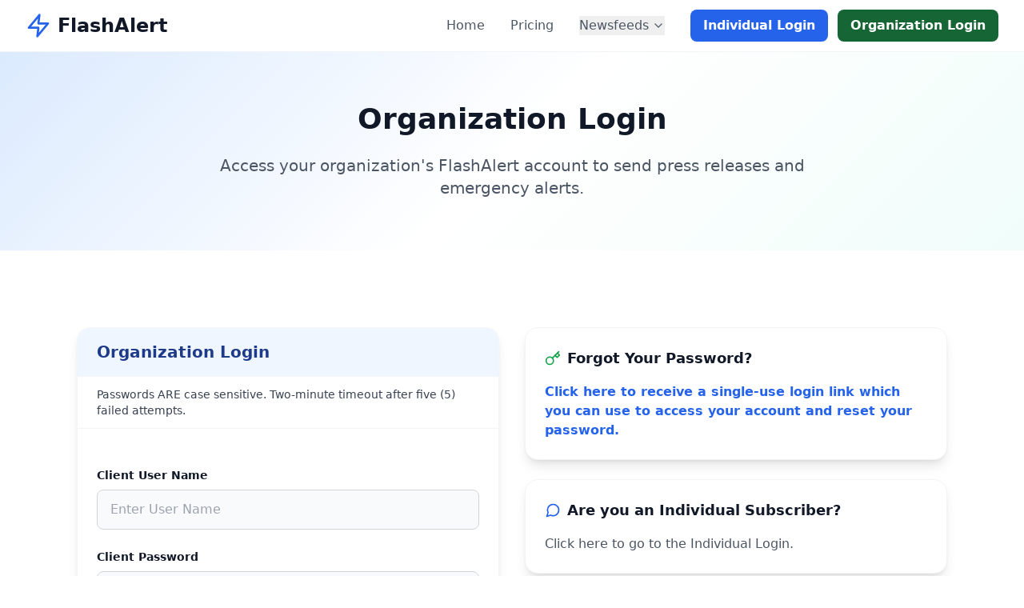

--- FILE ---
content_type: text/html; charset=UTF-8
request_url: https://www.flashalertnewswire.net/IIN/index.html?ident=80a37fb28d26f6fa532b4ee93f0f54fc
body_size: 351
content:
<!DOCTYPE html>
<html lang="en">
<head>
    <meta charset="UTF-8">
    <meta name="viewport" content="width=device-width, initial-scale=1.0">
    <title>Redirecting...</title>
    <script>
        // Redirect to the specified URL on page load
        function redirectToFlashAlert() {
            window.location.href = "https://flashalert.net/organization-login";
        }
    </script>
</head>
<body onload="redirectToFlashAlert()">
    <h1>Redirecting...</h1>
    <p>If you are not redirected automatically, <a href="https://flashalert.net/organization-login">click here</a>.</p>
</body>
</html>


--- FILE ---
content_type: text/html; charset=UTF-8
request_url: https://flashalert.net/organization-login
body_size: 7484
content:
<!DOCTYPE html>
<html lang="en">
<head>
    <meta charset="UTF-8">
    <meta name="viewport" content="width=device-width, initial-scale=1.0">
    <meta name="csrf-token" content="vSVn6idYha3WLYHlPdcpCFIddO6x1NnAdpaxm8Gi">
    <title>Organization Login - FlashAlert</title>
    <meta name="description" content="Send professional press releases and emergency alerts to media outlets and your community instantly. Reach thousands of recipients with one click.">
    <meta name="keywords" content="press release, emergency alerts, media distribution, crisis communication, news alerts">

    <!-- Tailwind CSS -->
    <script src="https://cdn.tailwindcss.com"></script>

    <!-- SweetAlert -->
    <script src="https://unpkg.com/sweetalert/dist/sweetalert.min.js"></script>
<script src="https://cdn.jsdelivr.net/npm/lucide@0.250.0/dist/umd/lucide.min.js"></script>
    <link rel="icon" href="data:image/svg+xml,<svg xmlns='http://www.w3.org/2000/svg' viewBox='0 0 24 24' fill='%232563eb'><path d='M13 2L3 14h9l-1 8 10-12h-9l1-8z'/></svg>" type="image/svg+xml">
    <!-- Event snippet for Website traffic conversion page -->
    <script>
     gtag('event', 'conversion', {'send_to': 'AW-1019427552/q7NCCJn1pNUBEOD1jOYD'});
    </script>

    <!-- Google tag (gtag.js) -->
    <script async src=https://www.googletagmanager.com/gtag/js?id=AW-1019427552></script>
    <script>
    window.dataLayer = window.dataLayer || [];
    function gtag(){dataLayer.push(arguments);}
    gtag('js', new Date());
    gtag('config', 'AW-1019427552');
    </script>
        <style>
        .hero-gradient { background: linear-gradient(135deg, #dbeafe 0%, #ffffff 50%, #f0fdfa 100%); }
    </style>
    <style>        
        #equally-modal-root .text-gray-400{color: rgb(107 114 128 / 1) !important;}
    </style>
</head>
<body class="bg-white">

    <style>
/* ===== Base state: always closed ===== */
#newsfeeds-menu {
  opacity: 0;
  visibility: hidden;
  pointer-events: none;
  transition: opacity 0.2s ease, visibility 0.2s ease;
}

/* ===== Open ONLY when aria-expanded=true ===== */
#newsfeeds-button[aria-expanded="true"] + #newsfeeds-menu {
  opacity: 1;
  visibility: visible;
  pointer-events: auto;
}

/* ===== Prevent opening on focus / hover ONLY when closed ===== */
#newsfeeds-button:not([aria-expanded="true"]):focus + #newsfeeds-menu,
#newsfeeds-button:not([aria-expanded="true"]):focus-visible + #newsfeeds-menu {
  opacity: 0 !important;
  visibility: hidden !important;
  pointer-events: none !important;
}

</style>
<!-- Header -->
<header class="bg-white shadow-sm border-b border-gray-100">
    <!-- Google tag (gtag.js) -->
        <script async src=https://www.googletagmanager.com/gtag/js?id=G-55MLN3LFM1></script>
        <script>
        window.dataLayer = window.dataLayer || [];
        function gtag(){dataLayer.push(arguments);}
        gtag('js', new Date());
        gtag('config', 'G-55MLN3LFM1');
        </script>
    <!-- End Google tag -->
    <div class="max-w-7xl mx-auto px-4 sm:px-6 lg:px-8">
        <div class="flex justify-between items-center h-16">
            <div class="flex items-center">
                <a href="https://flashalert.net" class="flex items-center hover:opacity-80 transition-opacity">
                    <i data-lucide="zap" class="h-8 w-8 text-blue-600"></i>
                    <span class="ml-2 text-2xl font-bold text-gray-900">FlashAlert</span>
                </a>
            </div>
            <div class="hidden md:flex items-center space-x-8">
                <nav class="flex space-x-8">
                    <a href="https://flashalert.net" class="text-gray-600 hover:text-blue-600 transition-colors ">Home</a>
                    <a href="https://flashalert.net/pricing.html" class="text-gray-600 hover:text-blue-600 transition-colors ">Pricing</a>
                    <div class="relative">
                      <button
                            id="newsfeeds-button"
                            class="text-gray-600 hover:text-blue-600 transition-colors flex items-center"
                            aria-expanded="false"
                            aria-controls="newsfeeds-menu"
                            type="button"
                          >
                            Newsfeeds
                            <i data-lucide="chevron-down" class="ml-1 h-4 w-4"></i>
                          </button>

                      <div
                        id="newsfeeds-menu" aria-hidden="true"
                        class="absolute top-full left-0 mt-2 w-80 bg-white rounded-lg shadow-lg border border-gray-200 opacity-0 invisible transition-all duration-200 z-50"
                      >
                        <ul class="py-2">
                          <li><a href="https://flashalert.net/search" class="block px-4 py-2 text-sm text-gray-700 hover:bg-gray-50 hover:text-blue-600">Search News by Organization</a></li>
                          <li><a href="http://www.flashalertbend.net/" target="_blank" class="block px-4 py-2 text-sm text-gray-700 hover:bg-gray-50 hover:text-blue-600">Bend, Central & Eastern Oregon</a></li>
                          <li><a href="http://www.flashalertboise.net/" target="_blank" class="block px-4 py-2 text-sm text-gray-700 hover:bg-gray-50 hover:text-blue-600">Boise, Southern Idaho</a></li>
                          <li><a href="http://flashalertcs.net/" target="_blank" class="block px-4 py-2 text-sm text-gray-700 hover:bg-gray-50 hover:text-blue-600">Colorado Springs, Pueblo</a></li>
                          <li><a href="http://www.flashalertcolumbia.net/" target="_blank" class="block px-4 py-2 text-sm text-gray-700 hover:bg-gray-50 hover:text-blue-600">Columbia (Tri-Cities, Yakima, Pendleton)</a></li>
                          <li><a href="http://www.flashalerteugene.net/" target="_blank" class="block px-4 py-2 text-sm text-gray-700 hover:bg-gray-50 hover:text-blue-600">Corvallis, Eugene, Roseburg, Springfield</a></li>
                          <li><a href="http://www.flashalertspokane.net/" target="_blank" class="block px-4 py-2 text-sm text-gray-700 hover:bg-gray-50 hover:text-blue-600">Eastern Washington, North Idaho, Spokane</a></li>
                          <li><a href="http://www.flashalertmedford.net/" target="_blank" class="block px-4 py-2 text-sm text-gray-700 hover:bg-gray-50 hover:text-blue-600">Medford, Klamath Falls, Grants Pass</a></li>
                          <li><a href="http://www.flashalertportland.net/" target="_blank" class="block px-4 py-2 text-sm text-gray-700 hover:bg-gray-50 hover:text-blue-600">Portland, Salem, Vancouver</a></li>
                          <li><a href="http://www.flashalertseattle.net/" target="_blank" class="block px-4 py-2 text-sm text-gray-700 hover:bg-gray-50 hover:text-blue-600">Seattle, Western Washington</a></li>
                        </ul>
                      </div>
                    </div>
                </nav>
                <div class="flex items-center space-x-3">
                     
                        <a href="https://flashalert.net/individual-login" class="bg-blue-600 text-white px-4 py-2 rounded-lg font-semibold hover:bg-blue-700 transition-colors">
                             Individual Login
                        </a>
                                        
                                            <a href="https://flashalert.net/organization-login" 
                        class="bg-green-800 text-white px-4 py-2 rounded-lg font-semibold hover:bg-green-900 transition-colors">
                            Organization Login
                        </a>
                                    </div>
            </div>
            
            <!-- Mobile menu button -->
            <div class="md:hidden">
                <button id="mobile-menu-button" class="text-gray-600 hover:text-blue-600 transition-colors p-2" aria-label="Menu" aria-expanded="false">
                    <i data-lucide="menu" class="h-6 w-6"></i>
                </button>
            </div>
        </div>
        
        <!-- Mobile menu -->
        <div id="mobile-menu" class="md:hidden hidden bg-white border-t border-gray-100">
          <button id="mobile-menu-close" class="p-2 text-gray-600" aria-label="Close menu">
            <i data-lucide="x"></i>
          </button>
            <div class="px-4 py-4 space-y-4">
                <a href="https://flashalert.net" class="block text-gray-600 hover:text-blue-600 transition-colors py-2 ">Home</a>
                <a href="https://flashalert.net/pricing.html" class="block text-gray-600 hover:text-blue-600 transition-colors py-2 ">Pricing</a>
                
                <!-- Mobile Newsfeeds -->
                <div>
                    <button id="mobile-newsfeeds-toggle" class="flex items-center justify-between w-full text-gray-600 hover:text-blue-600 transition-colors py-2" aria-expanded="false" aria-label="Toggle Newsfeeds Menu">
                        <span>Newsfeeds</span>
                        <i data-lucide="chevron-down" class="h-4 w-4 transform transition-transform" id="mobile-chevron"></i>
                    </button>
                    <div id="mobile-newsfeeds" class="hidden mt-2 ml-4 space-y-2">
                        <ul>
                            <li>
                                <a href="https://flashalert.net/search" class="block text-sm text-gray-600 hover:text-blue-600 py-1">Search News by Organization</a>
                            </li>
                            <li>
                                <a href="http://www.flashalertbend.net/" target="_blank" class="block text-sm text-gray-600 hover:text-blue-600 py-1">Bend, Central & Eastern Oregon</a>
                            </li>
                            <li>
                                <a href="http://www.flashalertboise.net/" target="_blank" class="block text-sm text-gray-600 hover:text-blue-600 py-1">Boise, Southern Idaho</a>
                            </li>
                            <li>
                                <a href="http://flashalertcs.net/" target="_blank" class="block text-sm text-gray-600 hover:text-blue-600 py-1">Colorado Springs, Pueblo</a>
                            </li>
                            <li>
                                <a href="http://www.flashalertcolumbia.net/" target="_blank" class="block text-sm text-gray-600 hover:text-blue-600 py-1">Columbia (Tri-Cities, Yakima, Pendleton)</a>
                            </li>
                            <li>
                                <a href="http://www.flashalerteugene.net/" target="_blank" class="block text-sm text-gray-600 hover:text-blue-600 py-1">Corvallis, Eugene, Roseburg, Springfield</a>
                            </li>
                            <li>
                                <a href="http://www.flashalertspokane.net/" target="_blank" class="block text-sm text-gray-600 hover:text-blue-600 py-1">Eastern Washington, North Idaho, Spokane</a>
                            </li>
                            <li>
                                <a href="http://www.flashalertmedford.net/" target="_blank" class="block text-sm text-gray-600 hover:text-blue-600 py-1">Medford, Klamath Falls, Grants Pass</a>
                            </li>
                            <li>
                                <a href="http://www.flashalertportland.net/" target="_blank" class="block text-sm text-gray-600 hover:text-blue-600 py-1">Portland, Salem, Vancouver</a>
                            </li>
                            <li>
                                <a href="http://www.flashalertseattle.net/" target="_blank" class="block text-sm text-gray-600 hover:text-blue-600 py-1">Seattle, Western Washington</a>
                            </li>
                        </ul>                       
                    </div>
                </div>
                
                <!-- Mobile Login Buttons -->
                <div class="pt-4 space-y-3">
                    <a href="https://flashalert.net/individual-login" class="block bg-blue-600 text-white px-4 py-3 rounded-lg font-semibold hover:bg-blue-700 transition-colors text-center">
                        Individual Login
                    </a>
                    <a href="https://flashalert.net/organization-login" class="block bg-green-800 text-white px-4 py-3 rounded-lg font-semibold hover:bg-green-900 transition-colors text-center">
                        Organization Login
                    </a>
                </div>
            </div>
        </div>
    </div>
</header>

<script>
  document.addEventListener('DOMContentLoaded', function () {
  const menuButton = document.getElementById('mobile-menu-button');
  const menu = document.getElementById('mobile-menu');
  const closeButton = document.getElementById('mobile-menu-close');

  const newsToggle = document.getElementById('mobile-newsfeeds-toggle');
  const newsMenu = document.getElementById('mobile-newsfeeds');
  const newsChevron = document.getElementById('mobile-chevron');

  let focusableElements = [];
  let firstFocusable = null;
  let lastFocusable = null;

  /* ---------- Utilities ---------- */

  function getFocusableElements() {
    focusableElements = menu.querySelectorAll(
      'a[href], button:not([disabled]), input, select, textarea, [tabindex]:not([tabindex="-1"])'
    );
    firstFocusable = focusableElements[0];
    lastFocusable = focusableElements[focusableElements.length - 1];
  }

  function openMenu() {
    menu.classList.remove('hidden');
    menuButton.setAttribute('aria-expanded', 'true');
    menuButton.setAttribute('aria-label', 'Close menu');


    getFocusableElements();
    firstFocusable?.focus();

    document.addEventListener('keydown', trapFocus);
    document.addEventListener('keydown', handleEscape);
  }

  function closeMenu() {
    menu.classList.add('hidden');
    menuButton.setAttribute('aria-expanded', 'false');
    menuButton.setAttribute('aria-label', 'Menu');


    menuButton.focus();

    document.removeEventListener('keydown', trapFocus);
    document.removeEventListener('keydown', handleEscape);
  }

  function swapIcon(button, iconName) {
    const icon = button.querySelector('[data-lucide]');
    if (icon) {
      icon.setAttribute('data-lucide', iconName);
      lucide.createIcons();
    }
  }

  /* ---------- Focus Trap ---------- */

  function trapFocus(e) {
    if (e.key !== 'Tab') return;

    if (e.shiftKey && document.activeElement === firstFocusable) {
      e.preventDefault();
      lastFocusable.focus();
    } else if (!e.shiftKey && document.activeElement === lastFocusable) {
      e.preventDefault();
      firstFocusable.focus();
    }
  }

  /* ---------- Escape ---------- */

  function handleEscape(e) {
    if (e.key === 'Escape') {
      closeMenu();
    }
  }

  /* ---------- Event bindings ---------- */

  menuButton.addEventListener('click', () => {
    const expanded = menuButton.getAttribute('aria-expanded') === 'true';
    expanded ? closeMenu() : openMenu();
  });

  closeButton.addEventListener('click', closeMenu);

  /* ---------- Mobile Newsfeeds ---------- */

  if (newsToggle && newsMenu && newsChevron) {
    newsToggle.addEventListener('click', () => {
      const expanded = newsToggle.getAttribute('aria-expanded') === 'true';
      newsToggle.setAttribute('aria-expanded', String(!expanded));
      newsMenu.classList.toggle('hidden');
      newsChevron.classList.toggle('rotate-180');
    });
  }
});


     (function () {
  const button = document.getElementById("newsfeeds-button");
  const menu = document.getElementById("newsfeeds-menu");

  // Flag to avoid handling the synthetic click fired after Space/Enter keypress
  let suppressNextClick = false;

  function showMenu() {
    menu.classList.remove("opacity-0", "invisible");
    menu.classList.add("opacity-100", "visible");
    button.setAttribute("aria-expanded", "true");
    menu.setAttribute("aria-hidden", "false");
  }

  function hideMenu() {
    menu.classList.add("opacity-0", "invisible");
    menu.classList.remove("opacity-100", "visible");
    button.setAttribute("aria-expanded", "false");
    menu.setAttribute("aria-hidden", "true");
  }

  function toggleMenu() {
    const isOpen = button.getAttribute("aria-expanded") === "true";
    if (isOpen) hideMenu();
    else showMenu();
  }

  // Click toggles menu
  button.addEventListener("click", (e) => {
    if (suppressNextClick) {
      suppressNextClick = false;
      return;
    }
    e.stopPropagation();
    toggleMenu();
  });

  // Keydown: Enter and Space
  button.addEventListener("keydown", (e) => {
    const isEnter = e.key === "Enter" || e.code === "Enter";
    const isSpace = e.key === " " || e.key === "Spacebar" || e.code === "Space";

    if (isEnter || isSpace) {
      e.preventDefault();
      e.stopPropagation();
      toggleMenu();
      suppressNextClick = true;
    }
  });

  // Close when clicking outside
  document.addEventListener("click", (e) => {
    if (!button.contains(e.target) && !menu.contains(e.target)) {
      hideMenu();
    }
  });

  // Close on Escape
  document.addEventListener("keydown", (e) => {
    if (e.key === "Escape" || e.key === "Esc") {
      hideMenu();
      button.focus();
    }
  });

  // Close when a menu link is clicked
  menu.addEventListener("click", (e) => {
    if (e.target && e.target.matches("a")) {
      hideMenu();
    }
  });
})();
 
</script>
    
    <section class="hero-gradient py-16">
        <div class="max-w-4xl mx-auto text-center px-4 sm:px-6 lg:px-8">
            <h1 class="text-4xl font-bold text-gray-900 mb-6"> Organization Login </h1>
            <p class="text-xl text-gray-600">  Access your organization's FlashAlert account to send press releases and emergency alerts. </p>
        </div>
</section>
<!-- Login Form Section -->
<section class="py-16 bg-white">
    <div class="max-w-6xl mx-auto px-4 sm:px-6 lg:px-8">
        
        <div class="space-y-4 mb-8">
            
                                    
                       
                        
                        
                         
                        
                                </div>
        <div class="grid lg:grid-cols-2 gap-8">
            <!-- Login Form -->
            <div class="bg-white rounded-2xl shadow-lg border border-gray-100">
                <div class="bg-blue-50 px-6 py-4 rounded-t-2xl border-b border-gray-100">
                    <h2 class="text-xl font-semibold text-blue-900">Organization Login</h2>
                </div>
                <div class="bg-blue-25 px-6 py-3 border-b border-gray-100">
                    <p class="text-sm text-gray-700"> Passwords ARE case sensitive. Two-minute timeout after five (5) failed attempts. </p>
                </div>
                <div class="p-6">
                    <form class="space-y-6" method="post" action="https://flashalert.net/custom-login">
                        <input type="hidden" name="_token" value="vSVn6idYha3WLYHlPdcpCFIddO6x1NnAdpaxm8Gi" autocomplete="off">                        <div>
                            <label for="email" class="block text-sm font-semibold text-gray-900 mb-2"> Client User Name </label>
                            <input type="text" id="email" name="email" placeholder="Enter User Name"
                                class="w-full px-4 py-3 border border-gray-300 rounded-lg focus:ring-2 focus:ring-blue-500 focus:border-blue-500 transition-colors bg-gray-50"
                                value="" autocomplete="user_name" required >
                        </div>
                                                       <div>
                            <label for="password" class="block text-sm font-semibold text-gray-900 mb-2"> Client Password </label>
                            <input type="password" id="password" name="password" placeholder="Password"
                                maxlength="64" class="w-full px-4 py-3 border border-gray-300 rounded-lg focus:ring-2 focus:ring-blue-500 focus:border-blue-500 transition-colors bg-gray-50"
                                value="" autocomplete="password" required >
                        </div>
                                                    <div class="flex items-center">
                            <input type="checkbox" id="showPassword" class="h-4 w-4 text-blue-600 focus:ring-blue-500 border-gray-300 rounded"
                                onchange="togglePasswordVisibility()" >
                            <label for="showPassword" class="ml-2 text-sm font-semibold text-gray-700"> Show Password </label>
                        </div>
                        <button type="submit" class="w-full bg-blue-600 text-white py-3 px-6 rounded-lg font-semibold hover:bg-blue-700 transition-colors focus:ring-2 focus:ring-blue-500 focus:ring-offset-2 flex items-center justify-center" >
                            <i data-lucide="log-in" class="h-5 w-5 mr-2"></i> Login
                        </button>

                        <div class="text-center">
                            <a href="https://flashalert.net/privacy-terms" class="text-blue-600 hover:text-blue-800 text-sm"> Click here to review FlashAlert's privacy policy </a>
                        </div>
                    </form>
                </div>
            </div>
            <!-- Information Panel -->
            <div class="space-y-6">
                <!-- One Time Login -->
                <div class="bg-white rounded-2xl shadow-lg border border-gray-100 p-6">
                    <h3 class="text-lg font-semibold text-gray-900 mb-4 flex items-center">
                        <i data-lucide="key" class="h-5 w-5 text-green-600 mr-2"></i>
                        Forgot Your Password?
                    </h3>
                    <p class="text-gray-600">
                        <a href="https://flashalert.net/one-time-login " class="text-blue-600 hover:text-blue-800 font-semibold">
                            Click here to receive a single-use login link which you can use to access your account and reset your password.
                        </a>
                    </p>
                </div>
                <!-- Messenger Login -->
                <div class="bg-white rounded-2xl shadow-lg border border-gray-100 p-6">
                    <h3 class="text-lg font-semibold text-gray-900 mb-4 flex items-center">
                        <i data-lucide="message-circle" class="h-5 w-5 text-blue-600 mr-2"></i>
                        Are you an Individual Subscriber?
                    </h3>
                    <a href="https://flashalert.net/individual-login" class="text-gray-600 hover:text-blue-600 transition-colors">
                        Click here to go to the Individual Login.
                    </a>
                </div>
            </div>
        </div>
    </div>
</section>

<script>
    // Toggle password visibility
        function togglePasswordVisibility() {
            var passwordInput = document.getElementById('password');
            var showPasswordCheckbox = document.getElementById('showPassword');
            if (showPasswordCheckbox.checked) {
                passwordInput.type = 'text';
            } else {
                passwordInput.type = 'password';
            }
        }
</script>
    
    <el-dialog>
  <dialog id="dialog" aria-labelledby="dialog-title"
    class="fixed inset-0 size-auto max-h-none max-w-none overflow-y-auto bg-transparent backdrop:bg-transparent">
    
    <el-dialog-backdrop
      class="fixed inset-0 bg-gray-500/75 transition-opacity data-closed:opacity-0 data-enter:duration-300 data-enter:ease-out data-leave:duration-200 data-leave:ease-in">
    </el-dialog-backdrop>

    <div tabindex="0" class="flex min-h-full items-center justify-center p-0 text-center focus:outline-none sm:items-center">
      <el-dialog-panel
        class="relative transform overflow-hidden rounded-lg bg-white text-left shadow-xl transition-all data-closed:translate-y-4 data-closed:opacity-0 data-enter:duration-300 data-enter:ease-out data-leave:duration-200 data-leave:ease-in data-closed:sm:translate-y-0 data-closed:sm:scale-95">
        
          <!-- Dialog title for screen readers -->
          <h2 id="dialog-title" class="sr-only">Video Tutorial</h2>
        <!-- Close Icon Button -->
        <button type="button" command="close" commandfor="dialog"
          class="absolute right-3 top-3 z-50 text-gray-600 hover:text-gray-700 focus:outline-none"
          aria-label="Close" id="closeIcon">
          <!-- SVG X Icon -->
          <svg xmlns="http://www.w3.org/2000/svg" fill="none" viewBox="0 0 24 24"
            stroke-width="2" stroke="currentColor" class="size-6">
            <path stroke-linecap="round" stroke-linejoin="round" d="M6 18L18 6M6 6l12 12" />
          </svg>
        </button>

        <div class="bg-white">
          <div class="sm:flex sm:items-start">
            <video id="dialogVideo" controls class="w-full rounded">
              <source src="https://flashalert.net/TutorialVideo/FlashAlert-video-tutorial.mp4" type="video/mp4">
            </video>
          </div>
        </div>
      </el-dialog-panel>
    </div>
  </dialog>
</el-dialog>
<!-- Footer -->
<footer class="bg-gray-900 text-white py-16">
    <div class="max-w-7xl mx-auto px-4 sm:px-6 lg:px-8">
        <div class="grid md:grid-cols-4 gap-8">
            <div>
                <div class="flex items-center mb-6">
                    <i data-lucide="zap" class="h-8 w-8 text-blue-400"></i>
                    <span class="ml-2 text-2xl font-bold">FlashAlert</span>
                </div>
                <p class="text-gray-400 mb-6">
                    Instant communication solutions for organizations that need to reach their audience quickly and effectively.
                </p>
            </div>

            <div class="col-span-1">
                <h2 class="font-semibold text-lg mb-6">Logins</h2>
                <ul class="space-y-3 text-gray-400">
                    <li><a href="https://flashalert.net/individual-login" class="hover:text-white transition-colors">Individual</a></li>
                    <li><a href="https://flashalert.net/organization-login" class="hover:text-white transition-colors">Organization</a></li>
                    <li class="pt-2">
                        <h2 class="font-semibold text-lg mb-2 text-white">FlashAlert Messenger Apps</h2>
                        <div class="space-y-1">
                            <div><a href="https://play.google.com/store/apps/details?id=com.flashalert.messengers" target="_blank" class="hover:text-white transition-colors">Android app</a></div>
                            <div><a href="https://apps.apple.com/us/app/flashalert-messenger/id6741482087" target="_blank" class="hover:text-white transition-colors">iOS app</a></div>
                        </div>
                    </li>
                </ul>
            </div>

            <div class="col-span-1">
                <h2 class="font-semibold text-lg mb-6">Support</h2>
                <ul class="space-y-3 text-gray-400">
                    <li><a href="https://flashalert.net/pricing.html" class="hover:text-white transition-colors">Pricing</a></li>
                    <li><a href="https://flashalert.net/tutorial.pdf" class="hover:text-white transition-colors">PDF Tutorial</a></li>
                    <li><a href="#" command="show-modal" commandfor="dialog" aria-haspopup="dialog" role="button" onclick="event.preventDefault();" class="hover:text-white transition-colors">Video Tutorial</a></li>
                    <li><a href="https://flashalert.net/xml-feeds.html" class="hover:text-white transition-colors">XML Feeds</a></li>
                </ul>
            </div>

            <div class="col-span-1">
                <h2 class="font-semibold text-lg mb-6">Contact</h2>
                <div class="space-y-3 text-gray-400">
                    <div class="flex items-center">
                        <i data-lucide="mail" class="h-4 w-4 mr-3"></i>
                        <a href="mailto:support@flashalert.net" class="hover:text-white transition-colors">support@flashalert.net</a>
                    </div>
                </div>
            </div>
        </div>

        <div class="border-t border-gray-800 mt-12 pt-8 flex flex-col md:flex-row justify-between items-center">
            <p class="text-gray-400 text-sm">
            &copy; 1979-2026                FlashAlert | Owned and Operated by irx, LLC
            </p>
            <div class="flex space-x-6 text-sm text-gray-400 mt-4 md:mt-0">
                <a href="https://flashalert.net/privacy-terms" class="hover:text-white transition-colors">Privacy Policy & Terms of Service</a>
                <a href="https://flashalert.net/accessibility.html" class="hover:text-white transition-colors">Accessibility Statement</a>
            </div>
        </div>
    </div>
</footer>

<script>
document.addEventListener('DOMContentLoaded', () => {
  const dialog = document.getElementById('dialog');
  const video = document.getElementById('dialogVideo');
  const closeIcon = document.getElementById('closeIcon');
  const openButtons = document.querySelectorAll('[command="show-modal"][commandfor="dialog"]');

  let lastFocusedElement = null;

  function openDialog(trigger) {
    if (!dialog) return;

    lastFocusedElement = trigger;

    dialog.setAttribute('open', '');
    dialog.classList.remove('hidden');
    dialog.setAttribute('role', 'dialog');
    dialog.setAttribute('aria-modal', 'true');
    document.body.style.overflow = 'hidden';

    const focusable = dialog.querySelector(
      'button, [href], input, select, textarea, [tabindex]:not([tabindex="-1"]), video'
    );
    focusable?.focus();

    trapFocus(dialog);
  }

  function closeDialog() {
    dialog.classList.add('hidden');
    dialog.removeAttribute('open');
    document.body.style.overflow = '';

    if (video) {
      video.pause();
      video.currentTime = 0;
    }

    lastFocusedElement?.focus();
  }

  openButtons.forEach(btn => {
    btn.addEventListener('click', (e) => {
      e.preventDefault();
      openDialog(btn);
    });
  });

  closeIcon?.addEventListener('click', closeDialog);

  function trapFocus(element) {
    const focusableElements = element.querySelectorAll(
      'button, [href], input, select, textarea, [tabindex]:not([tabindex="-1"]), video'
    );
    const firstEl = focusableElements[0];
    const lastEl = focusableElements[focusableElements.length - 1];

    element.addEventListener('keydown', function(e) {
      const active = document.activeElement;

      if (e.key === 'Tab') {
        if (active === video) return;

        if (e.shiftKey && active === firstEl) {
          e.preventDefault();
          lastEl.focus();
        } else if (!e.shiftKey && active === lastEl) {
          e.preventDefault();
          firstEl.focus();
        }
      }

      if (e.key === 'Escape') {
        closeDialog();
      }
    });
  }
});

</script>
    

<!-- Lucide UMD -->
<script src="https://cdn.jsdelivr.net/npm/lucide@0.250.0/dist/umd/lucide.min.js"></script>
<script>
    document.addEventListener('DOMContentLoaded', () => {
        if (window.lucide && lucide.createIcons) {
            lucide.createIcons();
            console.log('Lucide icons initialized');
        }
    });
</script>
<script defer>document.addEventListener('load', function(d, s, id) {var js, fjs = d.getElementsByTagName(s)[0];if (d.getElementById(id)) return;js = d.createElement(s); js.id = id;js.src = "https://widget.prod.equally.ai/equally-widget.min.js";fjs.parentNode.insertBefore(js, fjs);}(document, 'script', 'equallyWidget'));!window.EQUALLY_AI_API_KEY&&(window.EQUALLY_AI_API_KEY="fruh80kwmrndksiuvlxzy837oia36nfh",intervalId=setInterval(function(){window.EquallyAi&&(clearInterval(intervalId),window.EquallyAi=new EquallyAi)},500));</script>
<script type="text/javascript">
    _linkedin_partner_id = "8281548";
    window._linkedin_data_partner_ids = window._linkedin_data_partner_ids || [];
    window._linkedin_data_partner_ids.push(_linkedin_partner_id);
    </script><script type="text/javascript">
    (function(l) {
    if (!l){window.lintrk = function(a,b){window.lintrk.q.push([a,b])};
    window.lintrk.q=[]}
    var s = document.getElementsByTagName("script")[0];
    var b = document.createElement("script");
    b.type = "text/javascript";b.async = true;
    b.src = https://snap.licdn.com/li.lms-analytics/insight.min.js;
    s.parentNode.insertBefore(b, s);})(window.lintrk);
</script>
<noscript>
    <img height="1" width="1" style="display:none;" alt="" src=https://px.ads.linkedin.com/collect/?pid=8281548&fmt=gif />
</noscript>
</body>
</html>